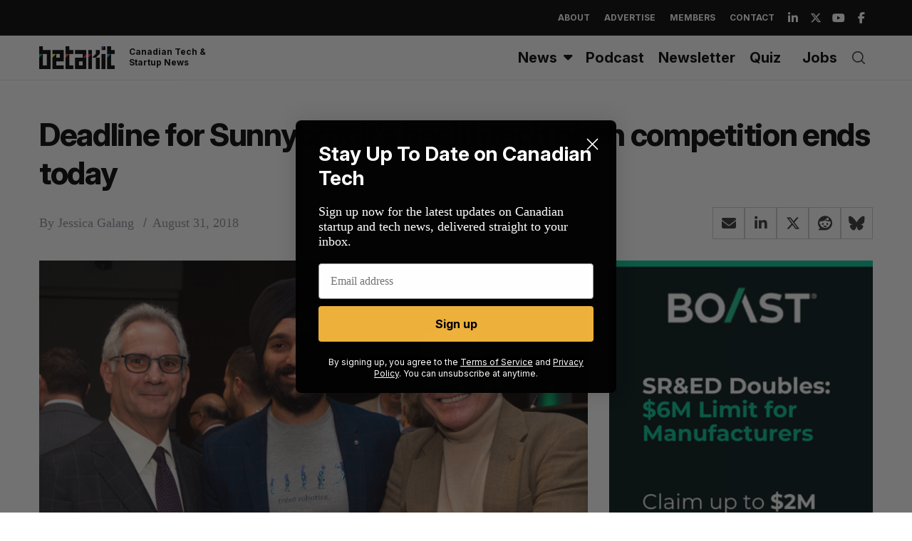

--- FILE ---
content_type: text/html; charset=utf-8
request_url: https://www.google.com/recaptcha/api2/aframe
body_size: 265
content:
<!DOCTYPE HTML><html><head><meta http-equiv="content-type" content="text/html; charset=UTF-8"></head><body><script nonce="8CwM14Qs6tSP2wAuwCdPsg">/** Anti-fraud and anti-abuse applications only. See google.com/recaptcha */ try{var clients={'sodar':'https://pagead2.googlesyndication.com/pagead/sodar?'};window.addEventListener("message",function(a){try{if(a.source===window.parent){var b=JSON.parse(a.data);var c=clients[b['id']];if(c){var d=document.createElement('img');d.src=c+b['params']+'&rc='+(localStorage.getItem("rc::a")?sessionStorage.getItem("rc::b"):"");window.document.body.appendChild(d);sessionStorage.setItem("rc::e",parseInt(sessionStorage.getItem("rc::e")||0)+1);localStorage.setItem("rc::h",'1769148337581');}}}catch(b){}});window.parent.postMessage("_grecaptcha_ready", "*");}catch(b){}</script></body></html>

--- FILE ---
content_type: application/javascript
request_url: https://cdn.betakit.com/wp-content/plugins/betakit-features/js/ajax_ads.js?ver=1763226747
body_size: 453
content:
jQuery(document).ready(function ($) {

    // send in the post ID
    var postid = $('#sponsor-box').data('pid');

    // send the ajax request
    $.ajax({
        url: ajax_object.ajax_url,
        data: {
            'action': 'ad_server',
            'postid': postid
        },
        success: function (data) {

            if (data == 'false') {
                $('#sponsor-box').remove();
            } else {

                // Check if dataLayer is available
                var dc_rdid = (window.dataLayer && window.dataLayer[0].dc_rdid) || "";
                var GDPR = (window.dataLayer && window.dataLayer[0].gdpr) || 0;
                var GDPR_CONSENT_755 = (window.dataLayer && window.dataLayer[0].gdpr_consent) || "";

                date_now = new Date().getTime();
                data = data.replaceAll('[timestamp]', date_now);

                data = data.replaceAll('${GDPR}', GDPR);
                data = data.replaceAll('${GDPR_CONSENT_755}', GDPR_CONSENT_755);

                $('#sponsor-box').html(data);
                //$('#sponsor-box').find('img').removeClass();

                var ad_link = $('#sponsor-box').find('a').clone();
                ad_link.text('');
                ad_link.attr('style', '');
                ad_link.removeClass();

                $('#sponsor-box').find('.avatar img').wrap(ad_link);
            }

        },
        error: function (errorThrown) {
            console.log(errorThrown);
        }
    });

});